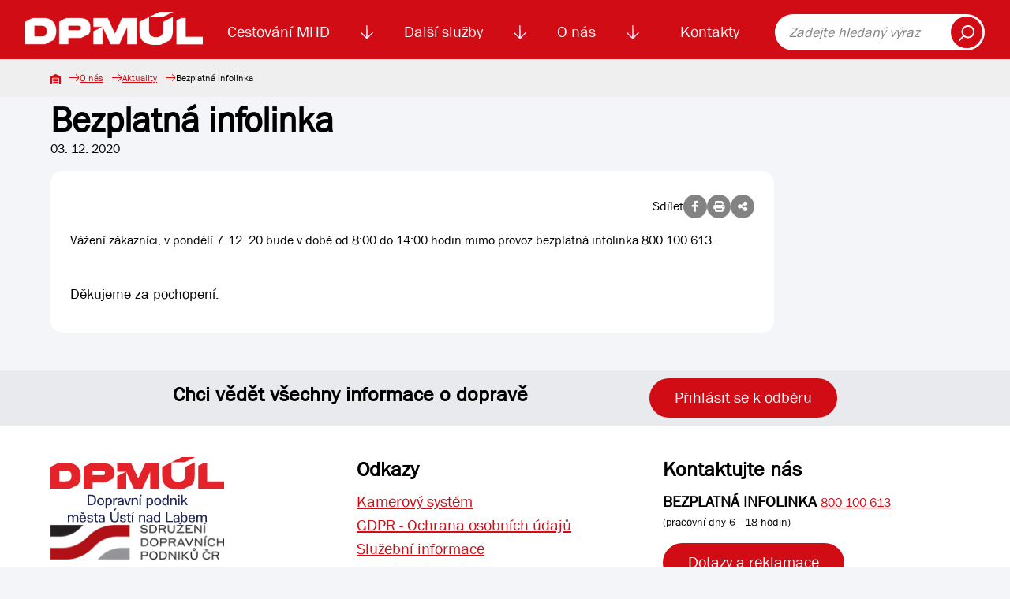

--- FILE ---
content_type: text/html; charset=UTF-8
request_url: https://dpmul.cz/o-nas/aktuality/bezplatna-infolinka-951990
body_size: 4979
content:
<!DOCTYPE html>
<html lang="cs">

<head>
    <title>Bezplatná infolinka | Dopravní podnik města Ústí nad Labem</title>
    <meta name="description" content="Vážení zákazníci, v pondělí 7. 12. 20 bude v době od 8:00 do 14:00 hodin mimo provoz bezplatná infolinka 800 100 613.">
    <meta name="Keywords" content="Aktuality, události, novinky, zprávy, informace, novinky, Bezplatná infolinka">
    <meta charset="utf-8">
    <link rel="shortcut icon" href="/favicon.svg">
    <link rel="mask-icon" href="/safari-pinned-tab.svg" color="#d10c15">
    <link rel="apple-touch-icon" sizes="180x180" href="/apple-touch-icon.png">
    <link rel="apple-touch-icon-precomposed" sizes="180x180" href="/apple-touch-icon-precomposed.png">
    <link rel="manifest" href="/site.webmanifest">
    <meta name="msapplication-TileColor" content="#d10c15">

                <meta name="robots" content="index, follow">
                <link rel="canonical" href="https://dpmul.cz/o-nas/aktuality/bezplatna-infolinka-951990"/>
    
            <meta property="og:url" content="https://dpmul.cz/o-nas/aktuality/bezplatna-infolinka-951990"/>
    
            <meta property="og:type" content="article"/>
    
        <meta property="og:title" content="Bezplatná infolinka | Dopravní podnik města Ústí nad Labem"/>

            <meta property="og:locale" content="cs_CZ"/>
    
            <meta property="og:description" content="Vážení zákazníci, v pondělí 7. 12. 20 bude v době od 8:00 do 14:00 hodin mimo provoz bezplatná infolinka 800 100 613."/>
    
            <meta property="og:image" content="https://dpmul.cz/media/cache/article_thumbnail/uploads/elfinder/news/icon/10176.jpg"/>
    
    <script type="application/ld+json">{"@context":"https:\/\/schema.org","@type":"Article","name":"Bezplatná infolinka","inLanguage":"cs","articleBody":"Vážení zákazníci, v pondělí 7. 12. 20 bude v době od 8:00 do 14:00 hodin mimo provoz bezplatná infolinka 800 100 613. \n\nDěkujeme za pochopení. \r\n\r\n \r\n","image":["https:\/\/dpmul.cz\/uploads\/elfinder\/news\/icon\/10176.jpg"],"url":"https:\/\/dpmul.cz\/o-nas\/aktuality\/bezplatna-infolinka-951990"}</script>

    <meta name="viewport" content="width=device-width, initial-scale=1, shrink-to-fit=no">
    <link rel="stylesheet" href="/build/index.dd78e53e.css"><link rel="stylesheet" href="/build/lightbox.753a1f6a.css"><link rel="modulepreload" href="/build/bootstrap.esm.c2f5843a.js">
    <link rel="stylesheet" href="/build/index.00ac06c0.css"><link rel="modulepreload" href="/build/lightbox.82cc6b87.js"><link rel="modulepreload" href="/build/bootstrap.esm.c2f5843a.js">
     </head>

<body>
<a href="#search" class="skip-link">Přeskočit na vyhledávání obsahu</a>
<a href="#main-content" class="skip-link">Přeskočit na hlavní obsah</a>

<nav class="navbar navbar-expand-xl d-print-none">
    <div class="container">
        <a class="navbar-brand" href="https://dpmul.cz/">
            <img src="https://dpmul.cz/media/cache/logo/img/logo/logo_white_cropped.png" alt="Logo DPmÚL">
        </a>
        <div class="collapse navbar-collapse" id="navbarSupportedContent">
            <ul class="navbar-nav">
                                    <li class="nav-item">
                            <a class="nav-link"        href="/cestovani-mhd">Cestování MHD
            </a>
            <img class="nav-item__toggler js-nav-item__toggler ps-1 pe-1"
             src="/img/icon--arrow-down.svg"
             alt="Zobrazení menu">
                                <div class="navbar__submenu">
                                                            <a tabindex="-1" class="navbar__submenu-item"                    href="/uzavreni-mostu-dr.-e.-benese">
                                            <img src="/uploads/d82760b2b753251c1debbb76e0bca4499798609e6dd9f12b21b9ea1b94f17e3f.jpg"
                             alt="">
                                        Uzavření mostu Dr. E. Beneše
                                    </a>
                                                                                                <a tabindex="-1" class="navbar__submenu-item"                    href="/cestovani-mhd/koupit-jizdenku">
                                            <img src="/img/navigation__icon--automat.svg" alt="">
                                        Koupit jízdenku
                                    </a>
                                                                                                <a tabindex="-1" class="navbar__submenu-item"                    href="/cestovani-mhd/jizdne-mhd">
                                            <img src="/img/navigation__icon--calc.svg" alt="">
                                        Jízdné MHD
                                    </a>
                                                                                                <a tabindex="-1" class="navbar__submenu-item"                    href="/cestovani-mhd/e-jizdenka">
                                            <img src="/img/navigation__icon--cards.svg" alt="">
                                        El. jízdenka (EOS)
                                    </a>
                                                                                                <a tabindex="-1" class="navbar__submenu-item"                    href="/cestovani-mhd/podminky-prepravy">
                                            <img src="/uploads/98f4c3bbcade3827f41ca4eac7efc691f2aa87e6413cc0c79e3043abb67e1c17.jpg"
                             alt="">
                                        Podmínky přepravy
                                    </a>
            
            <div class="navbar__submenu-links">
                                                                                                                                                                <a tabindex="-1" href="/cestovani-mhd/zakaznicke-a-informacni-centrum"
                            >Zákaznické centrum
                                            </a>
                                                                                                                                                                <a tabindex="-1" href="/pristupne-zastavky"
                            >Přístupné zastávky
                                            </a>
                                                                                                <a tabindex="-1" href="/cestovani-mhd/vyhledat-spojeni"
                            >Vyhledat spojení
                                            </a>
                                                                                                <a tabindex="-1" href="/cestovani-mhd/vyhledat-spojeni?tab=jizdni-rady"
                            >Jízdní řády
                                            </a>
                                                                                                                                                                <a tabindex="-1" href="/cestovani-mhd/dalsi-informace-o-cestovani-mhd"
                            >Další informace o cestování MHD
                                            </a>
                                                                                                                    <a tabindex="-1" href="/cestovani-mhd/ztraty-a-nalezy"
                            >Ztráty a nálezy
                                            </a>
                                                                                                                                                                <a tabindex="-1" href="/sezonni-turisticke-linky"
                            >Sezónní turistické linky
                                            </a>
                            </div>

        </div>
    
                    </li>
                                    <li class="nav-item">
                            <a class="nav-link"        href="/dalsi-sluzby">Další služby
            </a>
            <img class="nav-item__toggler js-nav-item__toggler ps-1 pe-1"
             src="/img/icon--arrow-down.svg"
             alt="Zobrazení menu">
                                <div class="navbar__submenu">
                                                                                                <a tabindex="-1" class="navbar__submenu-item"                    href="/dalsi-sluzby/lanova-draha">
                                            <img src="/img/navigation__icon--rope.svg" alt="">
                                        Lanová dráha
                                    </a>
                                                                                                <a tabindex="-1" class="navbar__submenu-item"                    href="/dalsi-sluzby/reklama">
                                            <img src="/img/navigation__icon--promotion.svg" alt="">
                                        Reklama
                                    </a>
                                                                                                <a tabindex="-1" class="navbar__submenu-item"                    href="/dalsi-sluzby/smluvni-preprava">
                                            <img src="/uploads/c3a648a003ccd37342edaa576c510eacce6b73cf559b2d279239b9abec759f61.png"
                             alt="">
                                        Smluvní doprava
                                    </a>
                                                                                                <a tabindex="-1" class="navbar__submenu-item"                    href="/dalsi-sluzby/autoskola">
                                            <img src="/img/navigation__icon--driving-pass.svg" alt="">
                                        Autoškola
                                    </a>
                                                                                                <a tabindex="-1" class="navbar__submenu-item"                    href="/dalsi-sluzby/odtahova-sluzba">
                                            <img src="/img/navigation__icon--service.svg" alt="">
                                        Odtahová služba
                                    </a>
            
            <div class="navbar__submenu-links">
                                                                                                                                                                <a tabindex="-1" href="/dalsi-sluzby/verejne-osvetleni"
                            >Veřejné osvětlení
                                            </a>
                                                                                                                                                                <a tabindex="-1" href="/dalsi-sluzby/prodej-phm"
                            >Prodej PHM
                                            </a>
                                                                                                                                                                <a tabindex="-1" href="/dalsi-sluzby/pronajem-plosiny"
                            >Pronájem plošiny
                                            </a>
                                                                                                                                                                <a tabindex="-1" href="/dalsi-sluzby/myci-linka"
                            >Automatická mycí linka
                                            </a>
                                                                                                                                                                <a tabindex="-1" href="/dalsi-sluzby/mereni-emisi"
                            >Měření emisí
                                            </a>
                                                                                                                                                                <a tabindex="-1" href="/stanoviska"
                            >Stanoviska
                                            </a>
                            </div>

        </div>
    
                    </li>
                                    <li class="nav-item">
                            <a class="nav-link"        href="/o-nas">O nás
            </a>
            <img class="nav-item__toggler js-nav-item__toggler ps-1 pe-1"
             src="/img/icon--arrow-down.svg"
             alt="Zobrazení menu">
                                <div class="navbar__submenu">
                                                                                                <a tabindex="-1" class="navbar__submenu-item"                    href="/o-nas/zakladni-udaje">
                                            <img src="/img/navigation__icon--building.svg" alt="">
                                        Základní údaje
                                    </a>
                                                            <a tabindex="-1" class="navbar__submenu-item"                    href="/o-nas/aktuality">
                                            <img src="/img/navigation__icon--news.svg" alt="">
                                        Aktuality
                                    </a>
                                                                                                <a tabindex="-1" class="navbar__submenu-item"                    href="/o-nas/vyberova-rizeni">
                                            <img src="/img/navigation__icon--paragraph.svg" alt="">
                                        Výběrová řízení
                                    </a>
                                                            <a tabindex="-1" class="navbar__submenu-item"                    href="/o-nas/kariera">
                                            <img src="/img/navigation__icon--users.svg" alt="">
                                        Kariéra
                                    </a>
                                                                                                <a tabindex="-1" class="navbar__submenu-item"                    href="/o-nas/tiskove-zpravy">
                                            <img src="/img/navigation__icon--files.svg" alt="">
                                        Tiskové zprávy
                                    </a>
            
            <div class="navbar__submenu-links">
                                                                                                <a tabindex="-1" href="/o-nas/vyrocni-zpravy"
                            >Výroční zprávy
                                            </a>
                                                                                                                                                                <a tabindex="-1" href="/o-nas/gdpr"
                            >GDPR
                                            </a>
                                                                                                                                                                <a tabindex="-1" href="/o-nas/dotace"
                            >Dotace
                                            </a>
                                                                                                                    <a tabindex="-1" href="https://skeleton.dpmul.cz/"
                             target="_blank" >Služební informace
                                                    <span class="sr-only">(v novém okně)</span>
                                            </a>
                                                                                                                                                                <a tabindex="-1" href="/ostatni"
                            >Ostatní
                                            </a>
                            </div>

        </div>
    
                    </li>
                                    <li class="nav-item">
                            <a class="nav-link"        href="/kontakty">Kontakty
            </a>
    
                    </li>
                            </ul>
            <form class="navbar__search" role="search" action="https://dpmul.cz/vyhledavani">
                <label class="sr-only" for="search" style="color: black;">Fulltext vyhledávání</label>
                <input type="search" id="search" placeholder="Zadejte hledaný výraz">
                <button type="submit"><img src="/img/icon--search.svg" alt="Vyhledat"></button>
            </form>
        </div>
        <button class="navbar-toggler" type="button" data-bs-toggle="collapse" data-bs-target="#navbarSupportedContent"
                aria-controls="navbarSupportedContent" aria-expanded="false" aria-label="Toggle navigation">
            <span class="navbar-toggler-icon"></span>
        </button>
    </div>
</nav>




<main id="main-content" aria-label="Hlavní obsah">
        <nav class="breadcrumb d-print-none">
    <div class="breadcrumb__container">
        <a class="breadcrumb__item" href="https://dpmul.cz/"><img
                    src="/img/breadcrumb__home.svg" alt="Domů"></a>
                                    <a class="breadcrumb__item" href="/o-nas">O nás</a>
                                                <a class="breadcrumb__item"
                   href="https://dpmul.cz/o-nas/aktuality">Aktuality</a>
                                                <span class="breadcrumb__item">Bezplatná infolinka</span>
                        </div>
</nav>
    <div class="container">
        <article class="basic">
            <div class="row mb-5">
                <div class="col col-lg-80">
                    <div class="d-none d-print-inline">
                        <img src="/img/logo/logo_bar.svg" style="width: 100px" class="mb-2" alt="Logo DPmÚL">
                    </div>
                    <header class="basic__header mb-0">
                        <h1>Bezplatná infolinka</h1>
                    </header>
                    <div class="mb-3">03. 12. 2020</div>
                    <div class="white-card">
                            <div class="share d-print-none">
        Sdílet
        <a id="fb_share" class="detail__icon" href=""><i class="fa-brands fa-facebook-f"></i></a>
        <a id="print" class="detail__icon" href=""><i class="fa-solid fa-print"></i></a>
        <button class="detail__icon" data-bs-toggle="modal" data-bs-target="#shareModal">
            <i class="fa-solid fa-share-nodes"></i>
        </button>
    </div>


                        <div class="news-body">
                            <div id="mcol">Vážení zákazníci, v pondělí 7. 12. 20 bude v době od 8:00 do 14:00 hodin mimo provoz bezplatná infolinka 800 100 613.<div><p><span> </span></p>

<p>Děkujeme za pochopení. </p></div>

 
</div>
                        </div>
                    </div>
                </div>
            </div>
        </article>

    </div>
        <div class="modal share__modal fade" id="shareModal" tabindex="-1" aria-labelledby="shareModalLabel" aria-hidden="true">
        <div class="modal-dialog modal-lg modal-dialog-centered">
            <div class="modal-content">
                <div class="modal-header">
                    <h2 class="modal-title" id="shareModalLabel">Sdílet</h2>
                    <button type="button" class="close" data-bs-dismiss="modal" data-dismiss="modal">×</button>
                </div>
                <div class="modal-body">
                    <form class="form text-center">
                        <div class="my-2">
                            <input class="form-control"
                                   value="https://dpmul.cz/o-nas/aktuality/bezplatna-infolinka-951990" readonly>
                        </div>
                        <a id="copy_clipboard" class="btn btn-primary btn-shadow" href="javascript:;">Kopírovat odkaz</a>
                    </form>
                </div>
            </div>
        </div>
    </div>

</main>

<div id="lightbox" class="lightbox"></div>
<div class="modal" id="success_modal" tabindex="-1">
    <div class="modal-dialog modal-dialog-centered">
        <div class="modal-content">
            <div class="modal-header">
                <h5 class="modal-title">Akce byla úspěšná</h5>
                <button type="button" class="btn-close" data-bs-dismiss="modal" aria-label="Close"></button>
            </div>
            <div class="modal-body">
                <p></p>
            </div>
        </div>
    </div>
</div>
<footer class="footer d-print-none">
    <section class="newsletter">
    <div class="newsletter-banner">
        <h2>Chci vědět všechny informace o dopravě</h2>
        <button class="btn btn-primary" id="newsletter_toggle" type="button">Přihlásit se k odběru</button>
    </div>
</section>

<div id="newsletter-modal" class="modal fade" role="dialog" aria-hidden="true">
    <div class="modal-dialog">
        <!-- Newsletter modal content-->
        <div class="modal-content">
            <div class="modal-header">
                <button type="button" class="close" data-bs-dismiss="modal" data-dismiss="modal">×</button>
                <h2 class="modal-title">Přihlaste se k odběru informací</h2>
            </div>
            <div class="modal-body">
                <form name="newsletter_contact" method="post" action="/api/newsletter/subscribe" class="form">
<div class="form__group">
    <label for="newsletter_contact_email" class="required">E-mail</label>
    <input type="text" id="newsletter_contact_email" name="newsletter_contact[email]" required="required" placeholder="@" aria-required="true" />
    
</div>
<div class="">
    <div class="row">
        <div class="col">
            <input type="checkbox" id="newsletter_contact_infoNews" name="newsletter_contact[infoNews]" value="1" />
            <label for="newsletter_contact_infoNews">Chci odebírat Novinky</label>
        </div>
    </div>
</div>
<div class="">
    <div class="row">
        <div class="col">
            <input type="checkbox" id="newsletter_contact_infoTransport" name="newsletter_contact[infoTransport]" value="1" />
            <label for="newsletter_contact_infoTransport">Chci odebírat Aktuality z dopravy</label>
            
        </div>
    </div>
</div>
<div class="">
    <input type="checkbox" id="souhlasNewsletter" name="souhlasNewsletter" required="required" aria-required="true">
    <label for="souhlasNewsletter">
        Souhlasím se zpracováním
        <a target="_blank" href="/o-nas/gdpr">osobních údajů</a>
    </label>
</div>
<div class="">
    <div class="row">
        <div class="col">
                <script src="https://challenges.cloudflare.com/turnstile/v0/api.js" defer></script>
    
    <div class="cf-turnstile"
         data-sitekey="0x4AAAAAAACMadFIh_Xwdgne" data-action="newsletterContact"data-theme="auto"class="cf-turnstile" ></div>

            
            
        </div>
    </div>
</div>


<button class="btn btn-primary"
        title="Odebírat dopravní informace">Odebírat dopravní informace
</button>
<input type="hidden" id="newsletter_contact__token" name="newsletter_contact[_token]" value="71a1eb78c85a15418270360aaf.ec7_wPQIkvdE9Fjsq_Lgt8kcG8gKpd-CfSJgyq0B5VU.JqW496tMq6BzzW-b4sKhgJ1ecoo7y7bIO0tS8tV2qzwmurf1mX2qvSeyAQ" /></form>
            </div>
        </div>
    </div>
</div>
    <div class="container pt-4">
        <div class="row">
            <div class="col-100 col-sm-50 col-lg-33 py-3">
                <div class="footer__logos">
                    <a href="https://dpmul.cz/"><img
                                src="/img/logo/logo_bar.svg"
                                alt="Logo DPmÚL"></a>
                    <a href="https://www.sdp-cr.cz/"><img src="/img/footer__logo--sdp.png"
                                                          alt="Logo Sdružení dopravních podniků ČR"></a>
                </div>
            </div>
            <div class="col-100 col-sm-50 col-lg-33 py-3">
                <h3>Odkazy</h3>
                <nav class="footer__nav">
                    <a href="/kamerovy-system-ve-vozidlech">Kamerový systém</a>
                    <a href="/o-nas/gdpr">GDPR - Ochrana osobních údajů </a>
                    <a target="_blank" href="https://skeleton.dpmul.cz/" aria-label="Služební informace">Služební informace</a>
                    <a href="/prohlaseni-o-pristupnosti/">Prohlášení o přístupnosti</a>
                </nav>
            </div>
            <div class="col-100 col-sm-50 col-lg-33 py-3">
                <h3>Kontaktujte nás</h3>
                <div class="info"><strong role="none">BEZPLATNÁ INFOLINKA</strong> <a href="tel:800100613" class="footer__tel">800
                        100 613</a><br>
                </div>
                <p class="footer__info">(pracovní dny 6 - 18 hodin)</p>
                <div class="footer__button"><a class="btn btn-primary" href="https://dpmul.cz/kontakty/dotazy-a-reklamace">Dotazy
                        a reklamace</a></div>
                <div class="footer__social">
                    <a href="https://cs-cz.facebook.com/dopravnipodnikmestaustinadlabem/"><img
                                src="/img/footer__social--facebook.svg" alt="DPmÚL na Facebooku"></a>
                    <a href="https://www.youtube.com/@dopravnipodnikmestaustinad1990/videos"><img
                                src="/img/footer__social--youtube.svg" alt="DPmÚL na Youtube"></a>
                    <a href="https://www.instagram.com/dopravni_podnik_mesta_ul/"><img style="height: 27px"
                                                                                       src="/img/footer__social--instagram.png"
                                                                                       alt="DPmÚL na Instagramu"></a>
                </div>
            </div>
        </div>
    </div>
    <div class="footer__copyright">
        © 2026 Dopravní podnik města Ústí nad Labem a.s.
    </div>
</footer>
<script src="/build/template.4c39c1fe.js" type="module"></script>
<script src="/build/app.6e66210b.js" type="module"></script>
</body>

</html>

--- FILE ---
content_type: image/svg+xml
request_url: https://dpmul.cz/img/navigation__icon--service.svg
body_size: 1838
content:
<svg xmlns="http://www.w3.org/2000/svg" width="48.296" height="43.417" viewBox="0 0 48.296 43.417">
  <g id="service" transform="translate(0 -19.9)">
    <g id="Group_22" data-name="Group 22" transform="translate(0 19.9)">
      <path id="Path_33" data-name="Path 33" d="M47.18,38.409l-2.611-.245a13.583,13.583,0,0,0-1.275-3.015l1.655-2a1.223,1.223,0,0,0-.074-1.643l-3.261-3.3a1.226,1.226,0,0,0-1.655-.086l-2,1.655a14.088,14.088,0,0,0-3-1.275l-.245-2.6a1.226,1.226,0,0,0-1.226-1.1h-4.07V21.126a1.226,1.226,0,1,0-2.452,0v6.129H22.334a6.381,6.381,0,0,0-5.05,2.5l-5.05,6.656L3.739,38.728A5.079,5.079,0,0,0,0,43.619v3.248a5.082,5.082,0,0,0,5.087,5.05h.662a6.406,6.406,0,0,0,12.368,0h8.85V62.091a1.226,1.226,0,1,0,2.452,0V59.15h4.07a1.227,1.227,0,0,0,1.226-1.115l.245-2.611a14.145,14.145,0,0,0,3.015-1.263l2,1.655a1.223,1.223,0,0,0,1.643-.074l3.3-3.3a1.238,1.238,0,0,0,.074-1.655l-1.655-2a14.358,14.358,0,0,0,1.275-3l2.574-.245A1.236,1.236,0,0,0,48.3,44.318V39.623A1.234,1.234,0,0,0,47.18,38.409ZM11.927,54.21a3.959,3.959,0,1,1,3.959-3.959A3.965,3.965,0,0,1,11.927,54.21Zm15.04-4.756H18.289a6.409,6.409,0,0,0-12.724,0h-.49a2.616,2.616,0,0,1-2.635-2.6V43.619a2.648,2.648,0,0,1,1.937-2.525l8.9-2.427a1.2,1.2,0,0,0,.65-.441l5.32-6.975a3.9,3.9,0,0,1,3.1-1.532h4.621Zm2.452-12.687a5.481,5.481,0,1,1,0,10.407ZM45.844,43.19h0l-2.329.221a1.225,1.225,0,0,0-1.079.956,11.618,11.618,0,0,1-1.63,3.849,1.216,1.216,0,0,0,.086,1.446l1.5,1.814-1.716,1.716-1.814-1.483a1.215,1.215,0,0,0-1.459-.074,11.181,11.181,0,0,1-3.837,1.618,1.211,1.211,0,0,0-.956,1.079l-.221,2.354H29.419V49.711a7.936,7.936,0,0,0,3.444-15.494,7.778,7.778,0,0,0-3.444,0v-6.95h2.954l.233,2.341a1.225,1.225,0,0,0,.956,1.079A11.853,11.853,0,0,1,37.411,32.3a1.216,1.216,0,0,0,1.446-.086l1.8-1.5,1.692,1.7-1.508,1.826a1.215,1.215,0,0,0-.074,1.459,11.181,11.181,0,0,1,1.618,3.837,1.225,1.225,0,0,0,1.091.956l2.366.233Z" transform="translate(0 -19.9)" fill="#d10c0c"/>
    </g>
  </g>
</svg>


--- FILE ---
content_type: image/svg+xml
request_url: https://dpmul.cz/img/navigation__icon--cards.svg
body_size: 3934
content:
<svg xmlns="http://www.w3.org/2000/svg" width="82.138" height="82.141" viewBox="0 0 82.138 82.141">
  <g id="credit-cards" transform="translate(0)">
    <path id="Path_3" data-name="Path 3" d="M8.748,57.191h0l4.929,4.929V75.3a6.854,6.854,0,0,0,6.845,6.845H75.3A6.854,6.854,0,0,0,82.143,75.3V41.071a6.834,6.834,0,0,0-6.366-6.8,6.859,6.859,0,0,0-1.168-8.053L57.175,8.776l-.008-.015h-.012L50.4,2a6.845,6.845,0,0,0-9.671,0L2,40.751a6.891,6.891,0,0,0,0,9.694ZM50.394,5.864l3.868,3.87L29.784,34.226H22.04Zm-36.7,44.457-3.97,3.97L5.85,50.422l7.839-7.845Zm-2.034,5.906,2.034-2.034v4.069ZM79.4,41.071V75.3A4.107,4.107,0,0,1,75.3,79.405H20.534A4.107,4.107,0,0,1,16.427,75.3V41.071a4.107,4.107,0,0,1,4.107-4.107H75.3A4.107,4.107,0,0,1,79.4,41.071Zm-6.732-7.1-.251.256H33.654L56.2,11.672,72.669,28.153A4.129,4.129,0,0,1,72.673,33.97ZM3.937,42.683,42.668,3.938a4.2,4.2,0,0,1,5.8-.008L17.353,35.047a6.845,6.845,0,0,0-2.842,2.841L3.916,48.484a4.143,4.143,0,0,1,.021-5.8Z" transform="translate(-0.005 -0.002)" fill="#d10c0c"/>
    <path id="Path_4" data-name="Path 4" d="M16.738,40.953h8.214a2.738,2.738,0,0,0,2.738-2.738V32.738A2.738,2.738,0,0,0,24.953,30H16.738A2.738,2.738,0,0,0,14,32.738v5.476A2.738,2.738,0,0,0,16.738,40.953Zm0-8.214h8.214v5.476H16.738Z" transform="translate(5.16 11.069)" fill="#d10c0c"/>
    <path id="Path_5" data-name="Path 5" d="M15.369,45.476a1.369,1.369,0,0,0,1.369-1.369V41.369a1.369,1.369,0,0,0-2.738,0v2.738A1.369,1.369,0,0,0,15.369,45.476Z" transform="translate(5.16 14.76)" fill="#d10c0c"/>
    <path id="Path_6" data-name="Path 6" d="M19.369,40A1.369,1.369,0,0,0,18,41.369v2.738a1.369,1.369,0,0,0,2.738,0V41.369A1.369,1.369,0,0,0,19.369,40Z" transform="translate(6.637 14.76)" fill="#d10c0c"/>
    <path id="Path_7" data-name="Path 7" d="M22,41.369v2.738a1.369,1.369,0,0,0,2.738,0V41.369a1.369,1.369,0,0,0-2.738,0Z" transform="translate(8.113 14.76)" fill="#d10c0c"/>
    <path id="Path_8" data-name="Path 8" d="M27.369,40A1.369,1.369,0,0,0,26,41.369v2.738a1.369,1.369,0,0,0,2.738,0V41.369A1.369,1.369,0,0,0,27.369,40Z" transform="translate(9.589 14.76)" fill="#d10c0c"/>
    <path id="Path_9" data-name="Path 9" d="M31.369,45.476a1.369,1.369,0,0,0,1.369-1.369V41.369a1.369,1.369,0,0,0-2.738,0v2.738A1.369,1.369,0,0,0,31.369,45.476Z" transform="translate(11.066 14.76)" fill="#d10c0c"/>
    <path id="Path_10" data-name="Path 10" d="M39.369,40A1.369,1.369,0,0,0,38,41.369v2.738a1.369,1.369,0,0,0,2.738,0V41.369A1.369,1.369,0,0,0,39.369,40Z" transform="translate(14.018 14.76)" fill="#d10c0c"/>
    <path id="Path_11" data-name="Path 11" d="M43.369,40A1.369,1.369,0,0,0,42,41.369v2.738a1.369,1.369,0,0,0,2.738,0V41.369A1.369,1.369,0,0,0,43.369,40Z" transform="translate(15.495 14.76)" fill="#d10c0c"/>
    <path id="Path_12" data-name="Path 12" d="M47.369,40A1.369,1.369,0,0,0,46,41.369v2.738a1.369,1.369,0,0,0,2.738,0V41.369A1.369,1.369,0,0,0,47.369,40Z" transform="translate(16.971 14.76)" fill="#d10c0c"/>
    <path id="Path_13" data-name="Path 13" d="M51.369,40A1.369,1.369,0,0,0,50,41.369v2.738a1.369,1.369,0,0,0,2.738,0V41.369A1.369,1.369,0,0,0,51.369,40Z" transform="translate(18.447 14.76)" fill="#d10c0c"/>
    <path id="Path_14" data-name="Path 14" d="M20.845,46H15.369a1.369,1.369,0,1,0,0,2.738h5.476a1.369,1.369,0,1,0,0-2.738Z" transform="translate(5.16 16.975)" fill="#d10c0c"/>
    <path id="Path_15" data-name="Path 15" d="M28.845,46H23.369a1.369,1.369,0,1,0,0,2.738h5.476a1.369,1.369,0,1,0,0-2.738Z" transform="translate(8.113 16.975)" fill="#d10c0c"/>
    <path id="Path_16" data-name="Path 16" d="M20.845,50H15.369a1.369,1.369,0,1,0,0,2.738h5.476a1.369,1.369,0,1,0,0-2.738Z" transform="translate(5.16 18.451)" fill="#d10c0c"/>
    <path id="Path_17" data-name="Path 17" d="M28.845,50H23.369a1.369,1.369,0,1,0,0,2.738h5.476a1.369,1.369,0,1,0,0-2.738Z" transform="translate(8.113 18.451)" fill="#d10c0c"/>
    <path id="Path_18" data-name="Path 18" d="M36.845,46H31.369a1.369,1.369,0,1,0,0,2.738h5.476a1.369,1.369,0,1,0,0-2.738Z" transform="translate(11.066 16.975)" fill="#d10c0c"/>
  </g>
</svg>


--- FILE ---
content_type: image/svg+xml
request_url: https://dpmul.cz/img/navigation__icon--building.svg
body_size: 2374
content:
<svg id="building" xmlns="http://www.w3.org/2000/svg" width="48.106" height="51.313" viewBox="0 0 48.106 51.313">
  <path id="Path_34" data-name="Path 34" d="M231,408a1,1,0,1,0-1-1A1,1,0,0,0,231,408Zm0,0" transform="translate(-206.949 -365.31)" fill="#cf0b0c"/>
  <path id="Path_35" data-name="Path 35" d="M327.015,366H321a1,1,0,0,0-1,1v6.013a1,1,0,0,0,1,1h6.013a1,1,0,0,0,1-1V367A1,1,0,0,0,327.015,366Zm-1,6.013H322V368h4.009Zm0,0" transform="translate(-287.929 -329.319)" fill="#cf0b0c"/>
  <path id="Path_36" data-name="Path 36" d="M87.015,126H81a1,1,0,0,0-1,1v6.013a1,1,0,0,0,1,1h6.013a1,1,0,0,0,1-1V127A1,1,0,0,0,87.015,126Zm-1,6.013H82V128h4.009Zm0,0" transform="translate(-71.982 -113.372)" fill="#cf0b0c"/>
  <path id="Path_37" data-name="Path 37" d="M207.015,126H201a1,1,0,0,0-1,1v6.013a1,1,0,0,0,1,1h6.013a1,1,0,0,0,1-1V127A1,1,0,0,0,207.015,126Zm-1,6.013H202V128h4.009Zm0,0" transform="translate(-179.956 -113.372)" fill="#cf0b0c"/>
  <path id="Path_38" data-name="Path 38" d="M320,127v6.013a1,1,0,0,0,1,1h6.013a1,1,0,0,0,1-1V127a1,1,0,0,0-1-1H321A1,1,0,0,0,320,127Zm2,1h4.009v4.009H322Zm0,0" transform="translate(-287.929 -113.372)" fill="#cf0b0c"/>
  <path id="Path_39" data-name="Path 39" d="M87.015,246H81a1,1,0,0,0-1,1v6.013a1,1,0,0,0,1,1h6.013a1,1,0,0,0,1-1V247A1,1,0,0,0,87.015,246Zm-1,6.013H82V248h4.009Zm0,0" transform="translate(-71.982 -221.346)" fill="#cf0b0c"/>
  <path id="Path_40" data-name="Path 40" d="M207.015,246H201a1,1,0,0,0-1,1v6.013a1,1,0,0,0,1,1h6.013a1,1,0,0,0,1-1V247A1,1,0,0,0,207.015,246Zm-1,6.013H202V248h4.009Zm0,0" transform="translate(-179.956 -221.346)" fill="#cf0b0c"/>
  <path id="Path_41" data-name="Path 41" d="M327.015,246H321a1,1,0,0,0-1,1v6.013a1,1,0,0,0,1,1h6.013a1,1,0,0,0,1-1V247A1,1,0,0,0,327.015,246Zm-1,6.013H322V248h4.009Zm0,0" transform="translate(-287.929 -221.346)" fill="#cf0b0c"/>
  <path id="Path_42" data-name="Path 42" d="M87.015,366H81a1,1,0,0,0-1,1v6.013a1,1,0,0,0,1,1h6.013a1,1,0,0,0,1-1V367A1,1,0,0,0,87.015,366Zm-1,6.013H82V368h4.009Zm0,0" transform="translate(-71.982 -329.319)" fill="#cf0b0c"/>
  <path id="Path_43" data-name="Path 43" d="M37.082,0H11.024a1,1,0,0,0-1,1V6.615H5.011a1,1,0,0,0-1,1V49.309H1a1,1,0,1,0,0,2H47.1a1,1,0,0,0,0-2H44.1V7.617a1,1,0,0,0-1-1H38.084V1A1,1,0,0,0,37.082,0ZM12.027,2H36.08v4.61H12.027Zm16.035,47.3H25.055V45.7a1,1,0,1,0-2,0v3.608H20.044V38.685h8.018Zm14.031,0H30.066V37.683a1,1,0,0,0-1-1H19.042a1,1,0,0,0-1,1V49.309H6.013V8.619h36.08Zm0,0" fill="#cf0b0c"/>
</svg>


--- FILE ---
content_type: image/svg+xml
request_url: https://dpmul.cz/img/navigation__icon--users.svg
body_size: 2133
content:
<svg xmlns="http://www.w3.org/2000/svg" width="60" height="55" viewBox="0 0 60 55">
  <path id="users" d="M55.517,46.55l-9.773-4.233a1.982,1.982,0,0,1-.7-.771l6.525-.005a11.561,11.561,0,0,0,4.961-.67,2.97,2.97,0,0,0,1.243-4.43c-1.865-2.654-6.218-9.589-6.354-16.623,0-.121-.4-12.083-12.21-12.18a14.051,14.051,0,0,0-4.81.853,8.316,8.316,0,0,0-1.488-2.459C30.854,3.688,27.521,2.5,23,2.5s-7.854,1.188-9.908,3.53A8.965,8.965,0,0,0,11,12.555v5.319A3.988,3.988,0,0,0,10,20.5v4a3.976,3.976,0,0,0,1.5,3.109A20.988,20.988,0,0,0,15,34.845v3.309a2.642,2.642,0,0,1-1.377,2.32L4.7,45.34A9.02,9.02,0,0,0,0,53.262V57.5H60V53.8A8.065,8.065,0,0,0,55.517,46.55ZM44,55.5H2V53.262A7.016,7.016,0,0,1,5.659,47.1l8.921-4.866A4.644,4.644,0,0,0,17,38.155V34.136l-.233-.278a18.879,18.879,0,0,1-3.41-7.065l-.091-.4-.341-.22A2,2,0,0,1,12,24.5v-4a1.974,1.974,0,0,1,.67-1.475l.33-.3V12.5l-.009-.131A6.944,6.944,0,0,1,14.6,7.348C16.253,5.458,19.081,4.5,23,4.5s6.727.951,8.386,2.828a6.5,6.5,0,0,1,1.447,2.867c.016.07.031.139.045.208s.029.142.04.21.024.152.035.226c.008.053.016.107.022.158.015.124.027.244.035.355a.226.226,0,0,1,0,.026c.007.108.012.21.015.3,0,.018,0,.033,0,.051,0,.083,0,.162,0,.231v.03c0,.235-.02.375-.02.378L33,18.728l.33.3A1.97,1.97,0,0,1,34,20.5v4a1.989,1.989,0,0,1-1.422,1.9l-.5.153-.16.5a20.934,20.934,0,0,1-2.834,5.713,13.158,13.158,0,0,1-.837,1.079L28,34.123v4.125a4.711,4.711,0,0,0,.064.745c.008.052.022.1.032.154a4.691,4.691,0,0,0,.155.59c.015.045.031.088.048.133a4.65,4.65,0,0,0,.275.6l.035.067a4.565,4.565,0,0,0,.5.723l.228.281h.039a4.657,4.657,0,0,0,1.185.856l9.553,4.776A6.979,6.979,0,0,1,44,53.457Zm14,0H46V53.457a8.972,8.972,0,0,0-4.986-8.068l-6.858-3.43a1.732,1.732,0,0,0-1.587-2.414H30.352a2.548,2.548,0,0,1-.113-.256A2.183,2.183,0,0,1,30,38.248V34.867c.229-.28.47-.6.719-.951a22.886,22.886,0,0,0,2.954-5.8A3.968,3.968,0,0,0,36,24.5v-4a3.988,3.988,0,0,0-1-2.625V12.556a8.8,8.8,0,0,0-.084-2.139,11.968,11.968,0,0,1,4.29-.78c9.841.081,10.2,9.811,10.21,10.221.147,7.583,4.746,14.927,6.717,17.732a.971.971,0,0,1,.139.827.934.934,0,0,1-.535.615,9.832,9.832,0,0,1-4.076.513H44.778A1.843,1.843,0,0,0,43.124,42.2,4.174,4.174,0,0,0,44.9,44.129l9.747,4.222A6.074,6.074,0,0,1,58,53.8Z" transform="translate(0 -2.5)" fill="#d10c0c"/>
</svg>


--- FILE ---
content_type: image/svg+xml
request_url: https://dpmul.cz/img/navigation__icon--files.svg
body_size: 3442
content:
<svg xmlns="http://www.w3.org/2000/svg" width="37.63" height="51.313" viewBox="0 0 37.63 51.313">
  <g id="files" transform="translate(-64)">
    <g id="Group_37" data-name="Group 37" transform="translate(64)">
      <g id="Group_36" data-name="Group 36" transform="translate(0)">
        <path id="Path_51" data-name="Path 51" d="M101.622,9.407a.855.855,0,0,0-.243-.6L92.827.251a.844.844,0,0,0-.6-.243V0H66.566A2.566,2.566,0,0,0,64,2.566V48.747a2.566,2.566,0,0,0,2.566,2.566h32.5a2.566,2.566,0,0,0,2.566-2.566V9.407ZM93.077,2.92,98.71,8.552H93.933a.855.855,0,0,1-.855-.855Zm6.842,45.828a.855.855,0,0,1-.855.855h-32.5a.855.855,0,0,1-.855-.855V2.566a.855.855,0,0,1,.855-.855h24.8V7.7a2.566,2.566,0,0,0,2.566,2.566h5.987Z" transform="translate(-64)" fill="#d10c0c"/>
      </g>
    </g>
    <g id="Group_39" data-name="Group 39" transform="translate(69.987 23.091)">
      <g id="Group_38" data-name="Group 38" transform="translate(0)">
        <path id="Path_52" data-name="Path 52" d="M122.566,216a2.566,2.566,0,1,0,2.566,2.566A2.566,2.566,0,0,0,122.566,216Zm0,3.421a.855.855,0,1,1,.855-.855A.855.855,0,0,1,122.566,219.421Z" transform="translate(-120 -216)" fill="#d10c0c"/>
      </g>
    </g>
    <g id="Group_41" data-name="Group 41" transform="translate(78.65 24.592)">
      <g id="Group_40" data-name="Group 40" transform="translate(0 0)">
        <rect id="Rectangle_27" data-name="Rectangle 27" width="17.101" height="2.138" fill="#d10c0c"/>
      </g>
    </g>
    <g id="Group_43" data-name="Group 43" transform="translate(69.987 14.539)">
      <g id="Group_42" data-name="Group 42" transform="translate(0)">
        <path id="Path_53" data-name="Path 53" d="M122.566,136a2.566,2.566,0,1,0,2.566,2.566A2.566,2.566,0,0,0,122.566,136Zm0,3.421a.855.855,0,1,1,.855-.855A.855.855,0,0,1,122.566,139.421Z" transform="translate(-120 -136)" fill="#d10c0c"/>
      </g>
    </g>
    <g id="Group_45" data-name="Group 45" transform="translate(78.65 16.041)">
      <g id="Group_44" data-name="Group 44" transform="translate(0 0)">
        <rect id="Rectangle_28" data-name="Rectangle 28" width="17.101" height="2.138" fill="#d10c0c"/>
      </g>
    </g>
    <g id="Group_47" data-name="Group 47" transform="translate(69.987 31.643)">
      <g id="Group_46" data-name="Group 46" transform="translate(0)">
        <path id="Path_54" data-name="Path 54" d="M122.566,296a2.566,2.566,0,1,0,2.566,2.566A2.566,2.566,0,0,0,122.566,296Zm0,3.421a.855.855,0,1,1,.855-.855A.855.855,0,0,1,122.566,299.421Z" transform="translate(-120 -296)" fill="#d10c0c"/>
      </g>
    </g>
    <g id="Group_49" data-name="Group 49" transform="translate(78.65 33.143)">
      <g id="Group_48" data-name="Group 48" transform="translate(0 0)">
        <rect id="Rectangle_29" data-name="Rectangle 29" width="17.101" height="2.138" fill="#d10c0c"/>
      </g>
    </g>
    <g id="Group_51" data-name="Group 51" transform="translate(69.987 40.195)">
      <g id="Group_50" data-name="Group 50" transform="translate(0)">
        <path id="Path_55" data-name="Path 55" d="M122.566,376a2.566,2.566,0,1,0,2.566,2.566A2.566,2.566,0,0,0,122.566,376Zm0,3.421a.855.855,0,1,1,.855-.855A.855.855,0,0,1,122.566,379.421Z" transform="translate(-120 -376)" fill="#d10c0c"/>
      </g>
    </g>
    <g id="Group_53" data-name="Group 53" transform="translate(78.65 41.694)">
      <g id="Group_52" data-name="Group 52" transform="translate(0 0)">
        <rect id="Rectangle_30" data-name="Rectangle 30" width="17.101" height="2.138" fill="#d10c0c"/>
      </g>
    </g>
  </g>
</svg>


--- FILE ---
content_type: image/svg+xml
request_url: https://dpmul.cz/img/navigation__icon--automat.svg
body_size: 1148
content:
<svg xmlns="http://www.w3.org/2000/svg" width="53.044" height="86.041" viewBox="0 0 53.044 86.041">
  <g id="Group_77" data-name="Group 77" transform="translate(-140.621 -28.066)">
    <path id="Path_83" data-name="Path 83" d="M171.555,114.107v-7.219l-1.1.138a26.7,26.7,0,0,1-6.632,0l-1.1-.137v7.218h-4.924v-8.564l-.608-.247A26.565,26.565,0,0,1,140.621,80.71V44.448a9.347,9.347,0,0,1,9.336-9.336h7.85V28.066h4.924v7.046h8.825V28.066h4.924v7.046h7.85a9.347,9.347,0,0,1,9.336,9.336V80.71A26.565,26.565,0,0,1,177.088,105.3l-.608.247v8.564Zm-26.011-33.4a21.6,21.6,0,0,0,43.2,0V65.677l-1.3.462a9.273,9.273,0,0,1-3.111.535H149.957a9.28,9.28,0,0,1-3.111-.535l-1.3-.462Zm4.412-40.674a4.417,4.417,0,0,0-4.412,4.412V57.338a4.417,4.417,0,0,0,4.412,4.412h34.372a4.417,4.417,0,0,0,4.412-4.412V44.448a4.417,4.417,0,0,0-4.412-4.412Z" fill="#d10c15"/>
    <path id="Path_84" data-name="Path 84" d="M274.835,386.407a9.336,9.336,0,1,1,9.336-9.336A9.347,9.347,0,0,1,274.835,386.407Zm0-13.749a4.412,4.412,0,1,0,4.413,4.412A4.417,4.417,0,0,0,274.835,372.659Z" transform="translate(-107.692 -292.924)" fill="#d10c15"/>
    <path id="Path_85" data-name="Path 85" d="M283.311,172.924h13.345l-6.848,7.057Z" transform="translate(-123.053 -124.923)" fill="#d10c15"/>
  </g>
</svg>
